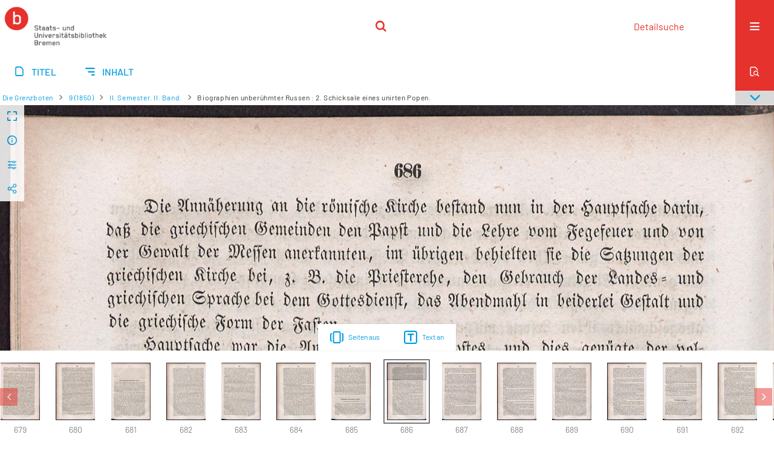

--- FILE ---
content_type: text/html;charset=utf-8
request_url: https://brema.suub.uni-bremen.de/grenzboten/92463
body_size: 11668
content:
<!DOCTYPE html>
<html lang="de"><head><title>Die Grenzboten / II. Semester. II. ... [174</title><meta name="twitter:image" content="http://brema.suub.uni-bremen.de/grenzboten/download/webcache/304/92462"><meta name="twitter:title" content="Die Grenzboten / Biographien unber&#252;hmter Russen : 2. Schicksale eines unirten Popen."><meta property="og:site" content="Die Grenzboten"><meta property="og:url" content="http://brema.suub.uni-bremen.de/grenzboten/92463"><meta property="og:type" content="page"><meta property="og:title" content="Biographien unber&#252;hmter Russen : 2. Schicksale eines unirten Popen."><meta property="book:release_date" content=""><meta property="og:image" content="http://brema.suub.uni-bremen.de/grenzboten/download/webcache/304/92462"><meta property="og:image:width" content="304"><meta property="og:image:height" content="443"><meta http-equiv="Content-Type" content="xml; charset=UTF-8"><meta name="viewport" content="width = device-width, initial-scale = 1"><meta name="description" content="Die Grenzboten"><meta lang="de" content=""><link rel="shortcut icon" href="/grenzboten/domainimage/favicon.ico" type="image/x-icon"><link rel="alternate" type="application/rss+xml" title="Die Grenzboten" href="/grenzboten/rss"><link type="text/css" href="/css/suub-balancer_front2.suubdfggb_content.css?2499092661160459516" rel="stylesheet"><link type="text/css" href="/thirdparty/shariff/shariff.complete.css" rel="stylesheet"><script src="/thirdparty/jquery-3.6.0.min.js">&#160;</script><script defer src="/static/scripts/main.js">&#160;</script><script defer src="/static/scripts/common.js">&#160;</script><script defer src="/static/scripts/fulltext.js">&#160;</script><script defer src="/static/scripts/base23.js">&#160;</script><script defer src="/thirdparty/shariff/shariff.complete.js">&#160;</script><link type="text/css" href="/static/scripts/thirdparty/OpenLayers-4.6.5/ol.css" rel="stylesheet"><script defer src="/static/scripts/thirdparty/OpenLayers-4.6.5/polyfill.js">&#160;</script><script defer src="/static/scripts/thirdparty/OpenLayers-4.6.5/ol.min.js">&#160;</script><script defer src="/static/scripts/zoom.js">&#160;</script></head><body style="" class="bd-guest   bd-flexLayout  bd-r-suub bd-m- bd-suubdfggb  bd-retroPeriodicals bd-periodical bd-portal bd-pages bd-portal-zoom bd-pages-zoom bd-periodical-zoom bd-periodical-zoom-92463 bd-list-rows bd-use-base23 bd-contribution"><span style="display:none" id="meta"><var id="tree">&#160;<var id="timeout" value="3600" class=" sessionsys"> </var><var id="name" value="suubdfggb" class=" domain"> </var><var id="relativeRootDomain" value="suub" class=" domain"> </var><var id="pathinfo" value="/grenzboten/id/92463" class=" request"> </var><var id="fulldata" value="false" class=" domain"> </var><var id="search-linkDetailedsearchScope" value="domain" class=" templating"> </var><var id="class" value="periodical" class=" request"> </var><var id="classtype" value="portal" class=" request"> </var><var id="tab" value="zoom" class=" request"> </var><var id="id" value="92463" class=" request"> </var><var id="leftColToggled" value="false" class=" session"> </var><var id="facetFilterToggled" value="false" class=" session"> </var><var id="topheight" value="80" class=" session"> </var><var id="bottomheight" value="20" class=" session"> </var><var id="bodywidth" value="1000" class=" session"> </var><var id="centercolwidth" value="0" class=" session"> </var><var id="middlerowheight" value="476" class=" session"> </var><var id="numberOfThumbs" value="20" class=" session"> </var><var id="clientwidth" value="1000" class=" session"> </var><var id="fullScreen" value="false" class=" session"> </var><var id="staticWidth" value="false" class=" session"> </var><var id="rightcolwidth" value="220" class=" session"> </var><var id="leftcolwidth" value="200" class=" session"> </var><var id="zoomwidth" value="600" class=" session"> </var><var id="mode" value="w" class=" session"> </var><var id="initialized" value="false" class=" session"> </var><var id="sizes" value="128,1200,2000,0,1000,304,1504,504,800" class=" webcache"> </var><var id="availableZoomLevels" value="304,504,800,1000,1504,2000" class=" webcache"> </var><var id="js-toggleMobileNavi" value="None" class=" templating"> </var><var id="fullscreen-fullzoomOnly" value="false" class=" templating"> </var><var id="css-mobileMin" value="16384px" class=" templating"> </var><var id="tei-on" value="false" class=" templating"> </var><var id="search-alertIfEmpty" value="false" class=" templating"> </var><var id="search-quicksearchScope" value="domain" class=" templating"> </var><var id="search-toggleListMinStructs" value="3" class=" templating"> </var><var id="search-highlightingColor" value="00808066" class=" templating"> </var><var id="layout-wrapperMargins" value="body" class=" templating"> </var><var id="layout-useMiddleContentDIV" value="false" class=" templating"> </var><var id="layout-navPortAboveMiddleContentDIV" value="false" class=" templating"> </var><var id="navPort-align" value="center" class=" templating"> </var><var id="navPort-searchTheBookInit" value="closed" class=" templating"> </var><var id="navPath-pageviewStructureResize" value="css" class=" templating"> </var><var id="layout-useLayout" value="singleColumn" class=" templating"> </var><var id="listNavigation-keepToggleState" value="true" class=" templating"> </var><var id="fullscreen-mode" value="None" class=" templating"> </var><var id="groups" value="guest" class=" user"> </var><var id="zoomfullScreen" value="" class="session"> </var><var id="availableZoomLevels" value="304,504,800,1000,1504,2000" class="                 webcache"> </var><var id="oversizes" value="4000,30000,8000,6000,15000,10000" class="webcache"> </var><var id="zoomTileSize" value="512" class="webcache"> </var><var id="zoom-name" value="zoom" class="                 templating"> </var><var id="zoom-thumbLabels" value="pagination" class="                 templating"> </var><var id="zoom-saveFilters" value="true" class="                 templating"> </var><var id="zoom-toggler" value="pagetext,thumbs" class="                 templating"> </var><var id="zoom-showThumbPageNumber" value="true" class="                 templating"> </var><var id="zoom-prevAndNextPageStyle" value="likePageview" class="                 templating"> </var><var id="zoom-saveSettings" value="true" class="                 templating"> </var><var id="zoom-pagetextTogglerShow" value="ifHasText" class="                 templating"> </var><var id="zoom-thumbLabelColor" value="888" class="                 templating"> </var><var id="zoom-backgroundColor" value="255,255,255" class="                 templating"> </var><var id="zoom-scaleLine" value="false" class="                 templating"> </var><var id="zoom-controlColor" value="0,0,0" class="                 templating"> </var><var id="zoom-fitTo" value="width" class="                 templating"> </var><var id="zoom-thumbTogglerInitPos" value="visible" class="                 templating"> </var></var><var id="client" value="browser">&#160;</var><var id="guest" value="true">&#160;</var><var class="layout" id="colleft" value="zoom,">&#160;</var><var class="layout" id="colright" value="">&#160;</var></span><div id="custom-menu-layer" class="wiki wiki-layer custom-menu-layer wiki-custom-menu-layer customMenuLayer "><div>
  <span class="chooseLanguage langEls"><a class="uppercase sel"><abbr>de</abbr></a><a href="/action/changeLanguage?lang=en" class="uppercase "><abbr title="Sprache &#228;ndern: Englisch">en</abbr></a></span>
  <div class="custom-menu-layer ml-close">Schlie&#223;en</div>
  <h1><a href="/">Home</a></h1>
  <h1><a href="/search">Detailsuche</a></h1>
  <br>
  <section><div class="menusection domainBox"><h4 class="menuheader" id="menuheaderDomainbox"><div>Sammlungen</div></h4><div class="menubox menubox menuboxDomainbox menuboxDomainbox-tree "><ul class="vl-nav nav"><li><a href="/" id="suub" class="">Digitale Sammlungen</a></li><li class=""><ul><li><a class="suub-child suubtheater " href="/suubtheater">Bremer Theaterzettel</a></li></ul></li><li class=""><ul><li><a class="suub-child brembuerg " href="/brembuerg">Bremische B&#252;rgerschaft</a></li></ul></li><li class=""><ul><li><a class="suub-child suubpapyri " href="/papyri">Die Bremer Papyri</a></li></ul></li><li class="sel"><ul><li><a class="suub-child suubdfggb sel " href="/grenzboten">Die Grenzboten</a></li></ul></li><li class=""><ul><li><a class="suub-child suubdsdk " href="/dsdk">Digitale Sammlung Deutscher Kolonialismus</a></li></ul></li><li class=""><ul><li><a class="suub-child suubcasual " href="/suubcasual">Gelegenheitsschrifttum </a></li></ul></li><li class=""><ul><li><a class="suub-child suubms " href="/ms">Mittelalterliche Handschriften</a></li></ul></li><li class=""><ul><li><a class="suub-child suubna " href="/nachlaesse">Nachl&#228;sse und Autographen</a></li><li class=""><ul><li><a class="suubna-child erman " href="/erman">Nachlass Adolf Erman</a></li></ul></li><li class=""><ul><li><a class="suubna-child knigge " href="/knigge">Nachlass Adolph Knigge</a></li></ul></li><li class=""><ul><li><a class="suubna-child halle " href="/halle">Nachlass Henni von Halle</a></li></ul></li></ul></li><li class=""><ul><li><a class="suub-child hist_zeit " href="/hist_zeit">Zeitungen</a></li><li class=""><ul><li><a class="hist_zeit-child bremzeit " href="/bremzeit">Bremische Zeitungen</a></li></ul></li><li class=""><ul><li><a class="hist_zeit-child zeitungen17 " href="/zeitungen17">Historische Zeitungen</a></li></ul></li></ul></li></ul></div></div></section>
  <br>
  <h2><a id="linkImprint" class=" textlink" href="https://www.suub.uni-bremen.de/infos/impressum/" type="external">Impressum</a></h2> 
  <h2><a id="linkPrivacy" class=" textlink" href="https://www.suub.uni-bremen.de/infos/datenschutzerklaerung/" type="external">Datenschutz</a></h2> 

</div></div><div id="main" class="divmain "><div id="topParts" class=""><header role="banner" class=""><div id="defaultTop" class="wiki wiki-top defaultTop wiki-defaultTop defaultTop "><p></p></div><div id="mobileTop" class="defaultTop"><div class="main"><div id="topLogo"><a href="/suub" title="HOME">&#160;</a></div><div class="topLiner"><div class="vlsControl vl-mobile-top"><div class="searchbox totoggle"><form method="get" onsubmit='return alertIfEmpty("mobileQuicksearch")' name="searchBox" class="searchform" id="mobilequickSearchform" action="/grenzboten/search/quick"><a class="textlink   " id="searchexpert" href="/grenzboten/search"><span>Detailsuche</span></a><div id="mqs-wrap"><label class="screenreaders" for="mobileQuicksearch">Schnellsuche: </label><span class="button large edge slim flat noborder searchglass glassindic"><span style="display:none">&#160;</span></span><input type="text" id="mobileQuicksearch" name="query" class="quicksearch" onfocus="this.value=''" style="" placeholder="Suche " value="" preset="" msg="Bitte mindestens einen Suchbegriff eingeben."></div><button type="submit" id="quicksearchSubmit" class=" button large edge slim flat noborder searchglass"><span class="hidden">OK</span></button></form></div></div></div><div title="Men&#252;" class="button custom-menu-layer top-toggler large flat noborder contents toggle leftParts"><span style="display: none;">&#160;</span></div></div></div></header></div><div id="centerParts" class="maincol "><main role="main" class=""><img alt="" style="position:absolute;left:-9999px" id="cInfo" width="0" height="0"><nav class="navPort   "><ul id="navPort" class="nav-inline navPort-pages navPort-periodical-zoom"><li class="viewCtrl  tab-titleinfo firstCtrl tab-periodical tab-pages-titleinfo" id="tab-periodical-titleinfo"><a href="/grenzboten/periodical/titleinfo/92288"><i class="cap tab">Titel</i><i class="cap abbrTab __tabTitleinfoAbbr">Titel</i></a></li><li class="viewCtrl  tab-structure evenCtrl tab-periodical tab-pages-structure" id="tab-periodical-structure"><a href="/grenzboten/periodical/structure/92288"><i class="cap tab">Inhalt</i><i class="cap abbrTab __tabStructureAbbr">Inhalt</i></a></li><span style="font-size:0px">&#160;</span></ul><div id="searchTheBook" class="searchTheBook searchTheBook-pages searchTheBook-zoom ly-"><form method="get" class="searchform" action="/grenzboten/periodical/search/92463" id="inbookSearch"><div class="input-wrapper "><label class="screenreaders" for="inputSearchTheBook">Im Heft suchen</label><input type="text" name="query" id="inputSearchTheBook" placeholder="Im Heft suchen" value=""></div><span class="vlsControl"><button type="submit" id="quicksearchSubmit" title="Im Heft suchen" class="button searchglass flat noborder "><span style="display: none">&#160;</span></button></span></form></div></nav><nav role="navigation" content="content-navpath" class="structure-layer"><div id="navPath" class="structure-layer-navPath "><div class="path"><a class="item journal" href="/grenzboten/periodical/zoom/92290">Die Grenzboten</a> <span class="npNext npItem"> </span><a class="item journal_volume" href="/grenzboten/periodical/zoom/92290">9 (1850)</a> <span class="npNext npItem"> </span><a class="item journal_issue" href="/grenzboten/periodical/zoom/92290">II. Semester. II. Band.</a> <span class="npNext npItem"> </span><span class="item">Biographien unber&#252;hmter Russen : 2. Schicksale eines unirten Popen.</span> </div><div class="vls-open-Layer get-pageviewStructure" id="open-pageviewStructure-tree" title="Inhaltliche Struktur"><div class="ar hidden">&#160;</div></div></div></nav><nav role="navigation" content="content-structure" class="structure-layer"><div class="pageviewStructure-tree structlist-elem"><var id="pageviewStructure-collection" value=""> </var><var id="pageviewStructure-class" value="periodical"> </var><var id="pageviewStructure-ctx" value=""> </var><div class="treeLoading">Wird geladen ...</div></div></nav><var id="nextImageTab" value="zoom"> </var><var id="prevImageTab" value="zoom"> </var><var id="firstImageID" value="92463"> </var><var id="pageview-controls" class="templating" value="modern"> </var><div style="position:relative"><div class="zoompane prevNext likePageview" style="position:absolute;width:100%"><i title="Vorige Seite" class="vls-button zoom__nav zoom__page prevnext                " id="zoom__navPrev"><i class="fa-icon markLink" id="prevPageMark"><span>&#160;</span></i></i><i title="N&#228;chste Seite" class="vls-button zoom__nav zoom__page prevnext                " id="zoom__navNext"><i class="fa-icon markLink" id="nextPageMark"><span>&#160;</span></i></i></div></div><div xmlns:vls="http://semantics.de/vls" id="map" class="zoompane" vls:ot_id="92463" vls:width="2560" vls:height="3730" vls:footersize="0" vls:dpi="300" vls:dpiRestrict="" vls:flip_rotate="nop" vls:zoomsizes="304,504,800,1000,1504,2000,2560"> <div class="vl-pageview-controls"><div class="contents"><div class="vl-pbuttons"><a title="Vollbild" class="vl-btn fullzoom icon-fullscreen-open">&#160;</a><a class="vl-btn toggle mdContextinfo info" title="Titel">&#160;</a><a class="vl-btn toggle zoom__filterSliders icon-sliders" title="Bildbearbeitung">&#160;</a><a style="text-decoration:none" class="vl-btn toggle vl-socialnetworks icon-share" title="Social Media"> </a></div><div id="mdContextinfo" class="totoggle"><div class="header vl-btn-height"><div>Beitrag&#160; </div></div><div class="row title">Biographien unber&#252;hmter Russen : 2. Schicksale eines unirten Popen.</div><div class="row pagin"><div class="key"><span>Seite</span></div><div style="opacity:.9;padding:1px 4px 0;color:#fff"><span style="display:inline-block;">686</span></div></div><div class="iiif"><a target="iiif-manifest" href="/i3f/v20/92288/manifest">IIIF-Manifest</a></div></div><div id="zoom__filterSliders" class="totoggle"><div id="zoom__filterSlidersContent"><i id="zoom__rotateClockwise" title="nach rechts drehen" class="vls-button icon-cw">&#160;</i><i id="zoom__rotateCounterclockwise" title="nach links drehen" class="vls-button icon-ccw">&#160;</i><div><i class="vls-button icon-sun" title="Helligkeit">&#160;</i><input id="brightness" type="range" min="0" max="200" value="100" unit="%"><span id="brightnessAmount">&#160;</span></div><div><i class="vls-button icon-adjust" title="Kontrast">&#160;</i><input id="contrast" type="range" min="0" max="200" value="100" unit="%"><span id="contrastAmount">&#160;</span></div><div><i class="vls-button icon-switch" title="Invertierung">&#160;</i><input id="invert" type="range" min="0" max="100" value="0" unit="%"><span id="invertAmount">&#160;</span></div><div><i class="vls-button icon-moon" title="Graustufen">&#160;</i><input id="grayscale" type="range" min="0" max="100" value="0" unit="%"><span id="grayscaleAmount">&#160;</span></div><div><i class="vls-button icon-video-alt" title="Sepia">&#160;</i><input id="sepia" type="range" min="0" max="100" value="0" unit="%"><span id="sepiaAmount">&#160;</span></div><i id="zoom__filterReset" title="zur&#252;cksetzen" class="vls-button icon-cw-arrows">&#160;</i></div></div><div id="vl-webcachesizes" class="totoggle"><div class="header vl-btn-height">Einzelbild herunterladen</div><div style="display:flex"><div class="key"><span>verf&#252;gbare Breiten</span></div><div><div style="padding-bottom:.5em"><a download="92463-klein" title="Bild herunterladen" class="" href="/grenzboten/download/webcache/504/92463">JPEG klein</a></div><div style="padding-bottom:.5em"><a download="92463-gro&#223;" title="Bild herunterladen" class="" href="/grenzboten/download/webcache/1000/92463">JPEG gro&#223;</a></div><div style="padding-bottom:.5em"><a download="92463-gr&#246;&#223;er" title="Bild herunterladen" class="" href="/grenzboten/download/webcache/2000/92463">JPEG gr&#246;&#223;er</a></div></div></div></div><div id="vl-socialnetworks" class="totoggle"><div class="shariff" data-orientation="vertical" data-url="https://brema.suub.uni-bremen.de/grenzboten/id/92463" data-media-url="" data-services='["twitter,"pinterest,"facebook]'>&#160;</div></div></div></div></div><div id="zoom__thumbSlider" class="zoom-paging"><div id="zoom__thumbSlider__bg"><span stlye="display: none;">&#160;</span></div><div class="centered-abs "><div class="" id="zoom__thumbToggler"><a class="show" title="Seiten an"><span>Seiten an</span></a><a class="hide" title="Seiten aus"><span>Seiten aus</span></a></div><div id="zoom__pagetextToggler"><a class="" href="/grenzboten/periodical/pagetext/92463" title="Text an"><span>Text an</span></a></div></div></div><div id="pageList" style="display:none"><span data-id="92290" data-type="vl-image" data-pagination="" data-w="2560" data-h="3730" data-pcaption="">&#160;</span><span data-id="92291" data-type="vl-image" data-pagination="" data-w="2560" data-h="3730" data-pcaption="[Seite 2]">&#160;</span><span data-id="92292" data-type="vl-image" data-pagination="" data-w="2560" data-h="3730" data-pcaption="[Seite 3]">&#160;</span><span data-id="92293" data-type="vl-image" data-pagination="" data-w="2560" data-h="3730" data-pcaption="[Seite 4]">&#160;</span><span data-id="92294" data-type="vl-image" data-pagination="" data-w="2560" data-h="3730" data-pcaption="">&#160;</span><span data-id="92295" data-type="vl-image" data-pagination="" data-w="2560" data-h="3730" data-pcaption="[Seite 6]">&#160;</span><span data-id="92296" data-type="vl-image" data-pagination="" data-w="2560" data-h="3730" data-pcaption="Inhalt.">&#160;</span><span data-id="92297" data-type="vl-image" data-pagination="" data-w="2560" data-h="3730" data-pcaption="[Seite 8]">&#160;</span><span data-id="92298" data-type="vl-image" data-pagination="521" data-w="2560" data-h="3730" data-pcaption="Robert Schumann. 2.">&#160;</span><span data-id="92299" data-type="vl-image" data-pagination="522" data-w="2560" data-h="3730" data-pcaption="Seite 522">&#160;</span><span data-id="92300" data-type="vl-image" data-pagination="523" data-w="2560" data-h="3730" data-pcaption="Seite 523">&#160;</span><span data-id="92301" data-type="vl-image" data-pagination="524" data-w="2560" data-h="3730" data-pcaption="Seite 524">&#160;</span><span data-id="92302" data-type="vl-image" data-pagination="525" data-w="2560" data-h="3730" data-pcaption="Seite 525">&#160;</span><span data-id="92303" data-type="vl-image" data-pagination="526" data-w="2560" data-h="3730" data-pcaption="Seite 526">&#160;</span><span data-id="92304" data-type="vl-image" data-pagination="527" data-w="2560" data-h="3730" data-pcaption="Seite 527">&#160;</span><span data-id="92305" data-type="vl-image" data-pagination="528" data-w="2560" data-h="3730" data-pcaption="Seite 528">&#160;</span><span data-id="92306" data-type="vl-image" data-pagination="529" data-w="2560" data-h="3730" data-pcaption="Seite 529">&#160;</span><span data-id="92307" data-type="vl-image" data-pagination="530" data-w="2560" data-h="3730" data-pcaption="Seite 530">&#160;</span><span data-id="92308" data-type="vl-image" data-pagination="531" data-w="2560" data-h="3730" data-pcaption="Seite 531">&#160;</span><span data-id="92309" data-type="vl-image" data-pagination="532" data-w="2560" data-h="3730" data-pcaption="Seite 532">&#160;</span><span data-id="92310" data-type="vl-image" data-pagination="533" data-w="2560" data-h="3730" data-pcaption="Seite 533">&#160;</span><span data-id="92311" data-type="vl-image" data-pagination="534" data-w="2560" data-h="3730" data-pcaption="Seite 534">&#160;</span><span data-id="92312" data-type="vl-image" data-pagination="535" data-w="2560" data-h="3730" data-pcaption="Seite 535">&#160;</span><span data-id="92313" data-type="vl-image" data-pagination="536" data-w="2560" data-h="3730" data-pcaption="Seite 536">&#160;</span><span data-id="92314" data-type="vl-image" data-pagination="537" data-w="2560" data-h="3730" data-pcaption="Seite 537">&#160;</span><span data-id="92315" data-type="vl-image" data-pagination="538" data-w="2560" data-h="3730" data-pcaption="Seite 538">&#160;</span><span data-id="92316" data-type="vl-image" data-pagination="539" data-w="2560" data-h="3730" data-pcaption="Seite 539">&#160;</span><span data-id="92317" data-type="vl-image" data-pagination="540" data-w="2560" data-h="3730" data-pcaption="Seite 540">&#160;</span><span data-id="92318" data-type="vl-image" data-pagination="541" data-w="2560" data-h="3730" data-pcaption="Seite 541">&#160;</span><span data-id="92319" data-type="vl-image" data-pagination="542" data-w="2560" data-h="3730" data-pcaption="Seite 542">&#160;</span><span data-id="92320" data-type="vl-image" data-pagination="543" data-w="2560" data-h="3730" data-pcaption="Seite 543">&#160;</span><span data-id="92321" data-type="vl-image" data-pagination="544" data-w="2560" data-h="3730" data-pcaption="Seite 544">&#160;</span><span data-id="92322" data-type="vl-image" data-pagination="545" data-w="2560" data-h="3730" data-pcaption="Seite 545">&#160;</span><span data-id="92323" data-type="vl-image" data-pagination="546" data-w="2560" data-h="3730" data-pcaption="Seite 546">&#160;</span><span data-id="92324" data-type="vl-image" data-pagination="547" data-w="2560" data-h="3730" data-pcaption="Seite 547">&#160;</span><span data-id="92325" data-type="vl-image" data-pagination="548" data-w="2560" data-h="3730" data-pcaption="Seite 548">&#160;</span><span data-id="92326" data-type="vl-image" data-pagination="549" data-w="2560" data-h="3730" data-pcaption="Seite 549">&#160;</span><span data-id="92327" data-type="vl-image" data-pagination="550" data-w="2560" data-h="3730" data-pcaption="Seite 550">&#160;</span><span data-id="92328" data-type="vl-image" data-pagination="551" data-w="2560" data-h="3730" data-pcaption="Seite 551">&#160;</span><span data-id="92329" data-type="vl-image" data-pagination="552" data-w="2560" data-h="3730" data-pcaption="Seite 552">&#160;</span><span data-id="92330" data-type="vl-image" data-pagination="553" data-w="2560" data-h="3730" data-pcaption="Seite 553">&#160;</span><span data-id="92331" data-type="vl-image" data-pagination="554" data-w="2560" data-h="3730" data-pcaption="Seite 554">&#160;</span><span data-id="92332" data-type="vl-image" data-pagination="555" data-w="2560" data-h="3730" data-pcaption="Seite 555">&#160;</span><span data-id="92333" data-type="vl-image" data-pagination="556" data-w="2560" data-h="3730" data-pcaption="Seite 556">&#160;</span><span data-id="92334" data-type="vl-image" data-pagination="557" data-w="2560" data-h="3730" data-pcaption="Seite 557">&#160;</span><span data-id="92335" data-type="vl-image" data-pagination="558" data-w="2560" data-h="3730" data-pcaption="Literaturblatt.">&#160;</span><span data-id="92336" data-type="vl-image" data-pagination="559" data-w="2560" data-h="3730" data-pcaption="Seite 559">&#160;</span><span data-id="92337" data-type="vl-image" data-pagination="560" data-w="2560" data-h="3730" data-pcaption="Seite 560">&#160;</span><span data-id="92338" data-type="vl-image" data-pagination="561" data-w="2560" data-h="3730" data-pcaption="Die alte Municipalverfassung und die neue Orgnisation der politischen Beh&#246;rden in Ungarn.">&#160;</span><span data-id="92339" data-type="vl-image" data-pagination="562" data-w="2560" data-h="3730" data-pcaption="Seite 562">&#160;</span><span data-id="92340" data-type="vl-image" data-pagination="563" data-w="2560" data-h="3730" data-pcaption="Seite 563">&#160;</span><span data-id="92341" data-type="vl-image" data-pagination="564" data-w="2560" data-h="3730" data-pcaption="Seite 564">&#160;</span><span data-id="92342" data-type="vl-image" data-pagination="565" data-w="2560" data-h="3730" data-pcaption="Seite 565">&#160;</span><span data-id="92343" data-type="vl-image" data-pagination="566" data-w="2560" data-h="3730" data-pcaption="Seite 566">&#160;</span><span data-id="92344" data-type="vl-image" data-pagination="567" data-w="2560" data-h="3730" data-pcaption="Seite 567">&#160;</span><span data-id="92345" data-type="vl-image" data-pagination="568" data-w="2560" data-h="3730" data-pcaption="Seite 568">&#160;</span><span data-id="92346" data-type="vl-image" data-pagination="569" data-w="2560" data-h="3730" data-pcaption="Seite 569">&#160;</span><span data-id="92347" data-type="vl-image" data-pagination="570" data-w="2560" data-h="3730" data-pcaption="Seite 570">&#160;</span><span data-id="92348" data-type="vl-image" data-pagination="571" data-w="2560" data-h="3730" data-pcaption="Seite 571">&#160;</span><span data-id="92349" data-type="vl-image" data-pagination="572" data-w="2560" data-h="3730" data-pcaption="Seite 572">&#160;</span><span data-id="92350" data-type="vl-image" data-pagination="573" data-w="2560" data-h="3730" data-pcaption="Seite 573">&#160;</span><span data-id="92351" data-type="vl-image" data-pagination="574" data-w="2560" data-h="3730" data-pcaption="Politik.">&#160;</span><span data-id="92352" data-type="vl-image" data-pagination="575" data-w="2560" data-h="3730" data-pcaption="Seite 575">&#160;</span><span data-id="92353" data-type="vl-image" data-pagination="576" data-w="2560" data-h="3730" data-pcaption="Seite 576">&#160;</span><span data-id="92354" data-type="vl-image" data-pagination="577" data-w="2560" data-h="3730" data-pcaption="Seite 577">&#160;</span><span data-id="92355" data-type="vl-image" data-pagination="578" data-w="2560" data-h="3730" data-pcaption="Seite 578">&#160;</span><span data-id="92356" data-type="vl-image" data-pagination="579" data-w="2560" data-h="3730" data-pcaption="Seite 579">&#160;</span><span data-id="92357" data-type="vl-image" data-pagination="580" data-w="2560" data-h="3730" data-pcaption="Seite 580">&#160;</span><span data-id="92358" data-type="vl-image" data-pagination="581" data-w="2560" data-h="3730" data-pcaption="Seite 581">&#160;</span><span data-id="92359" data-type="vl-image" data-pagination="582" data-w="2560" data-h="3730" data-pcaption="Seite 582">&#160;</span><span data-id="92360" data-type="vl-image" data-pagination="583" data-w="2560" data-h="3730" data-pcaption="Seite 583">&#160;</span><span data-id="92361" data-type="vl-image" data-pagination="584" data-w="2560" data-h="3730" data-pcaption="Seite 584">&#160;</span><span data-id="92362" data-type="vl-image" data-pagination="585" data-w="2560" data-h="3730" data-pcaption="Seite 585">&#160;</span><span data-id="92363" data-type="vl-image" data-pagination="586" data-w="2560" data-h="3730" data-pcaption="Adam Oehlenschl&#228;ger">&#160;</span><span data-id="92364" data-type="vl-image" data-pagination="587" data-w="2560" data-h="3730" data-pcaption="Seite 587">&#160;</span><span data-id="92365" data-type="vl-image" data-pagination="588" data-w="2560" data-h="3730" data-pcaption="Seite 588">&#160;</span><span data-id="92366" data-type="vl-image" data-pagination="589" data-w="2560" data-h="3730" data-pcaption="Seite 589">&#160;</span><span data-id="92367" data-type="vl-image" data-pagination="590" data-w="2560" data-h="3730" data-pcaption="Seite 590">&#160;</span><span data-id="92368" data-type="vl-image" data-pagination="591" data-w="2560" data-h="3730" data-pcaption="Seite 591">&#160;</span><span data-id="92369" data-type="vl-image" data-pagination="592" data-w="2560" data-h="3730" data-pcaption="Seite 592">&#160;</span><span data-id="92370" data-type="vl-image" data-pagination="593" data-w="2560" data-h="3730" data-pcaption="Seite 593">&#160;</span><span data-id="92371" data-type="vl-image" data-pagination="594" data-w="2560" data-h="3730" data-pcaption="Seite 594">&#160;</span><span data-id="92372" data-type="vl-image" data-pagination="595" data-w="2560" data-h="3730" data-pcaption="Seite 595">&#160;</span><span data-id="92373" data-type="vl-image" data-pagination="596" data-w="2560" data-h="3730" data-pcaption="Seite 596">&#160;</span><span data-id="92374" data-type="vl-image" data-pagination="597" data-w="2560" data-h="3730" data-pcaption="Seite 597">&#160;</span><span data-id="92375" data-type="vl-image" data-pagination="598" data-w="2560" data-h="3730" data-pcaption="Seite 598">&#160;</span><span data-id="92376" data-type="vl-image" data-pagination="599" data-w="2560" data-h="3730" data-pcaption="Seite 599">&#160;</span><span data-id="92377" data-type="vl-image" data-pagination="600" data-w="2560" data-h="3730" data-pcaption="Seite 600">&#160;</span><span data-id="92378" data-type="vl-image" data-pagination="601" data-w="2560" data-h="3730" data-pcaption="Deutsche Romane.">&#160;</span><span data-id="92379" data-type="vl-image" data-pagination="602" data-w="2560" data-h="3730" data-pcaption="Seite 602">&#160;</span><span data-id="92380" data-type="vl-image" data-pagination="603" data-w="2560" data-h="3730" data-pcaption="Seite 603">&#160;</span><span data-id="92381" data-type="vl-image" data-pagination="604" data-w="2560" data-h="3730" data-pcaption="Seite 604">&#160;</span><span data-id="92382" data-type="vl-image" data-pagination="605" data-w="2560" data-h="3730" data-pcaption="Seite 605">&#160;</span><span data-id="92383" data-type="vl-image" data-pagination="606" data-w="2560" data-h="3730" data-pcaption="Seite 606">&#160;</span><span data-id="92384" data-type="vl-image" data-pagination="607" data-w="2560" data-h="3730" data-pcaption="Seite 607">&#160;</span><span data-id="92385" data-type="vl-image" data-pagination="608" data-w="2560" data-h="3730" data-pcaption="Seite 608">&#160;</span><span data-id="92386" data-type="vl-image" data-pagination="609" data-w="2560" data-h="3730" data-pcaption="Seite 609">&#160;</span><span data-id="92387" data-type="vl-image" data-pagination="610" data-w="2560" data-h="3730" data-pcaption="Seite 610">&#160;</span><span data-id="92388" data-type="vl-image" data-pagination="611" data-w="2560" data-h="3730" data-pcaption="Seite 611">&#160;</span><span data-id="92389" data-type="vl-image" data-pagination="612" data-w="2560" data-h="3730" data-pcaption="Seite 612">&#160;</span><span data-id="92390" data-type="vl-image" data-pagination="613" data-w="2560" data-h="3730" data-pcaption="Seite 613">&#160;</span><span data-id="92391" data-type="vl-image" data-pagination="614" data-w="2560" data-h="3730" data-pcaption="Seite 614">&#160;</span><span data-id="92392" data-type="vl-image" data-pagination="615" data-w="2560" data-h="3730" data-pcaption="Seite 615">&#160;</span><span data-id="92393" data-type="vl-image" data-pagination="616" data-w="2560" data-h="3730" data-pcaption="Seite 616">&#160;</span><span data-id="92394" data-type="vl-image" data-pagination="617" data-w="2560" data-h="3730" data-pcaption="Seite 617">&#160;</span><span data-id="92395" data-type="vl-image" data-pagination="618" data-w="2560" data-h="3730" data-pcaption="Seite 618">&#160;</span><span data-id="92396" data-type="vl-image" data-pagination="619" data-w="2560" data-h="3730" data-pcaption="Seite 619">&#160;</span><span data-id="92397" data-type="vl-image" data-pagination="620" data-w="2560" data-h="3730" data-pcaption="Seite 620">&#160;</span><span data-id="92398" data-type="vl-image" data-pagination="621" data-w="2560" data-h="3730" data-pcaption="Seite 621">&#160;</span><span data-id="92399" data-type="vl-image" data-pagination="622" data-w="2560" data-h="3730" data-pcaption="Seite 622">&#160;</span><span data-id="92400" data-type="vl-image" data-pagination="623" data-w="2560" data-h="3730" data-pcaption="Seite 623">&#160;</span><span data-id="92401" data-type="vl-image" data-pagination="624" data-w="2560" data-h="3730" data-pcaption="Seite 624">&#160;</span><span data-id="92402" data-type="vl-image" data-pagination="625" data-w="2560" data-h="3730" data-pcaption="Seite 625">&#160;</span><span data-id="92403" data-type="vl-image" data-pagination="626" data-w="2560" data-h="3730" data-pcaption="Seite 626">&#160;</span><span data-id="92404" data-type="vl-image" data-pagination="627" data-w="2560" data-h="3730" data-pcaption="Seite 627">&#160;</span><span data-id="92405" data-type="vl-image" data-pagination="628" data-w="2560" data-h="3730" data-pcaption="Seite 628">&#160;</span><span data-id="92406" data-type="vl-image" data-pagination="629" data-w="2560" data-h="3730" data-pcaption="Seite 629">&#160;</span><span data-id="92407" data-type="vl-image" data-pagination="630" data-w="2560" data-h="3730" data-pcaption="Seite 630">&#160;</span><span data-id="92408" data-type="vl-image" data-pagination="631" data-w="2560" data-h="3730" data-pcaption="Kleine Correspondenzen.">&#160;</span><span data-id="92409" data-type="vl-image" data-pagination="632" data-w="2560" data-h="3730" data-pcaption="Seite 632">&#160;</span><span data-id="92410" data-type="vl-image" data-pagination="633" data-w="2560" data-h="3730" data-pcaption="Seite 633">&#160;</span><span data-id="92411" data-type="vl-image" data-pagination="634" data-w="2560" data-h="3730" data-pcaption="Seite 634">&#160;</span><span data-id="92412" data-type="vl-image" data-pagination="635" data-w="2560" data-h="3730" data-pcaption="Seite 635">&#160;</span><span data-id="92413" data-type="vl-image" data-pagination="636" data-w="2560" data-h="3730" data-pcaption="Seite 636">&#160;</span><span data-id="92414" data-type="vl-image" data-pagination="637" data-w="2560" data-h="3730" data-pcaption="Seite 637">&#160;</span><span data-id="92415" data-type="vl-image" data-pagination="638" data-w="2560" data-h="3730" data-pcaption="Seite 638">&#160;</span><span data-id="92416" data-type="vl-image" data-pagination="639" data-w="2560" data-h="3730" data-pcaption="Seite 639">&#160;</span><span data-id="92417" data-type="vl-image" data-pagination="640" data-w="2560" data-h="3730" data-pcaption="Seite 640">&#160;</span><span data-id="92418" data-type="vl-image" data-pagination="641" data-w="2560" data-h="3730" data-pcaption="Die Zigeuner im K&#246;nigreich Polen : eine Reiseskizze.">&#160;</span><span data-id="92419" data-type="vl-image" data-pagination="642" data-w="2560" data-h="3730" data-pcaption="Seite 642">&#160;</span><span data-id="92420" data-type="vl-image" data-pagination="643" data-w="2560" data-h="3730" data-pcaption="Seite 643">&#160;</span><span data-id="92421" data-type="vl-image" data-pagination="644" data-w="2560" data-h="3730" data-pcaption="Seite 644">&#160;</span><span data-id="92422" data-type="vl-image" data-pagination="645" data-w="2560" data-h="3730" data-pcaption="Seite 645">&#160;</span><span data-id="92423" data-type="vl-image" data-pagination="646" data-w="2560" data-h="3730" data-pcaption="Seite 646">&#160;</span><span data-id="92424" data-type="vl-image" data-pagination="647" data-w="2560" data-h="3730" data-pcaption="Seite 647">&#160;</span><span data-id="92425" data-type="vl-image" data-pagination="648" data-w="2560" data-h="3730" data-pcaption="Seite 648">&#160;</span><span data-id="92426" data-type="vl-image" data-pagination="649" data-w="2560" data-h="3730" data-pcaption="Seite 649">&#160;</span><span data-id="92427" data-type="vl-image" data-pagination="650" data-w="2560" data-h="3730" data-pcaption="Seite 650">&#160;</span><span data-id="92428" data-type="vl-image" data-pagination="651" data-w="2560" data-h="3730" data-pcaption="Seite 651">&#160;</span><span data-id="92429" data-type="vl-image" data-pagination="652" data-w="2560" data-h="3730" data-pcaption="Seite 652">&#160;</span><span data-id="92430" data-type="vl-image" data-pagination="653" data-w="2560" data-h="3730" data-pcaption="Seite 653">&#160;</span><span data-id="92431" data-type="vl-image" data-pagination="654" data-w="2560" data-h="3730" data-pcaption="Seite 654">&#160;</span><span data-id="92432" data-type="vl-image" data-pagination="655" data-w="2560" data-h="3730" data-pcaption="Seite 655">&#160;</span><span data-id="92433" data-type="vl-image" data-pagination="656" data-w="2560" data-h="3730" data-pcaption="Seite 656">&#160;</span><span data-id="92434" data-type="vl-image" data-pagination="657" data-w="2560" data-h="3730" data-pcaption="Seite 657">&#160;</span><span data-id="92435" data-type="vl-image" data-pagination="658" data-w="2560" data-h="3730" data-pcaption="Seite 658">&#160;</span><span data-id="92436" data-type="vl-image" data-pagination="659" data-w="2560" data-h="3730" data-pcaption="Seite 659">&#160;</span><span data-id="92437" data-type="vl-image" data-pagination="660" data-w="2560" data-h="3730" data-pcaption="Seite 660">&#160;</span><span data-id="92438" data-type="vl-image" data-pagination="661" data-w="2560" data-h="3730" data-pcaption="Seite 661">&#160;</span><span data-id="92439" data-type="vl-image" data-pagination="662" data-w="2560" data-h="3730" data-pcaption="Seite 662">&#160;</span><span data-id="92440" data-type="vl-image" data-pagination="663" data-w="2560" data-h="3730" data-pcaption="Seite 663">&#160;</span><span data-id="92441" data-type="vl-image" data-pagination="664" data-w="2560" data-h="3730" data-pcaption="Seite 664">&#160;</span><span data-id="92442" data-type="vl-image" data-pagination="665" data-w="2560" data-h="3730" data-pcaption="Seite 665">&#160;</span><span data-id="92443" data-type="vl-image" data-pagination="666" data-w="2560" data-h="3730" data-pcaption="Seite 666">&#160;</span><span data-id="92444" data-type="vl-image" data-pagination="667" data-w="2560" data-h="3730" data-pcaption="Seite 667">&#160;</span><span data-id="92445" data-type="vl-image" data-pagination="668" data-w="2560" data-h="3730" data-pcaption="Seite 668">&#160;</span><span data-id="92446" data-type="vl-image" data-pagination="669" data-w="2560" data-h="3730" data-pcaption="Seite 669">&#160;</span><span data-id="92447" data-type="vl-image" data-pagination="670" data-w="2560" data-h="3730" data-pcaption="Ein russisches Urtheil &#252;ber Radowitz.">&#160;</span><span data-id="92448" data-type="vl-image" data-pagination="671" data-w="2560" data-h="3730" data-pcaption="Seite 671">&#160;</span><span data-id="92449" data-type="vl-image" data-pagination="672" data-w="2560" data-h="3730" data-pcaption="Seite 672">&#160;</span><span data-id="92450" data-type="vl-image" data-pagination="673" data-w="2560" data-h="3730" data-pcaption="Seite 673">&#160;</span><span data-id="92451" data-type="vl-image" data-pagination="674" data-w="2560" data-h="3730" data-pcaption="Seite 674">&#160;</span><span data-id="92452" data-type="vl-image" data-pagination="675" data-w="2560" data-h="3730" data-pcaption="Seite 675">&#160;</span><span data-id="92453" data-type="vl-image" data-pagination="676" data-w="2560" data-h="3730" data-pcaption="Aus Meiningen.">&#160;</span><span data-id="92454" data-type="vl-image" data-pagination="677" data-w="2560" data-h="3730" data-pcaption="Seite 677">&#160;</span><span data-id="92455" data-type="vl-image" data-pagination="678" data-w="2560" data-h="3730" data-pcaption="Seite 678">&#160;</span><span data-id="92456" data-type="vl-image" data-pagination="679" data-w="2560" data-h="3730" data-pcaption="Seite 679">&#160;</span><span data-id="92457" data-type="vl-image" data-pagination="680" data-w="2560" data-h="3730" data-pcaption="Seite 680">&#160;</span><span data-id="92458" data-type="vl-image" data-pagination="681" data-w="2560" data-h="3730" data-pcaption="Vom schleswig-holsteinschen Heere.">&#160;</span><span data-id="92459" data-type="vl-image" data-pagination="682" data-w="2560" data-h="3730" data-pcaption="Seite 682">&#160;</span><span data-id="92460" data-type="vl-image" data-pagination="683" data-w="2560" data-h="3730" data-pcaption="Seite 683">&#160;</span><span data-id="92461" data-type="vl-image" data-pagination="684" data-w="2560" data-h="3730" data-pcaption="Seite 684">&#160;</span><span data-id="92462" data-type="vl-image" data-pagination="685" data-w="2560" data-h="3730" data-pcaption="Seite 685">&#160;</span><span data-id="92463" data-type="vl-image" data-pagination="686" data-w="2560" data-h="3730" data-pcaption="Seite 686">&#160;</span><span data-id="92464" data-type="vl-image" data-pagination="687" data-w="2560" data-h="3730" data-pcaption="Seite 687">&#160;</span><span data-id="92465" data-type="vl-image" data-pagination="688" data-w="2560" data-h="3730" data-pcaption="Seite 688">&#160;</span><span data-id="92466" data-type="vl-image" data-pagination="689" data-w="2560" data-h="3730" data-pcaption="Seite 689">&#160;</span><span data-id="92467" data-type="vl-image" data-pagination="690" data-w="2560" data-h="3730" data-pcaption="Seite 690">&#160;</span><span data-id="92468" data-type="vl-image" data-pagination="691" data-w="2560" data-h="3730" data-pcaption="Seite 691">&#160;</span><span data-id="92469" data-type="vl-image" data-pagination="692" data-w="2560" data-h="3730" data-pcaption="Seite 692">&#160;</span><span data-id="92470" data-type="vl-image" data-pagination="693" data-w="2560" data-h="3730" data-pcaption="Seite 693">&#160;</span><span data-id="92471" data-type="vl-image" data-pagination="694" data-w="2560" data-h="3730" data-pcaption="Seite 694">&#160;</span><span data-id="92472" data-type="vl-image" data-pagination="695" data-w="2560" data-h="3730" data-pcaption="Seite 695">&#160;</span><span data-id="92473" data-type="vl-image" data-pagination="696" data-w="2560" data-h="3730" data-pcaption="Seite 696">&#160;</span><span data-id="92474" data-type="vl-image" data-pagination="697" data-w="2560" data-h="3730" data-pcaption="Seite 697">&#160;</span><span data-id="92475" data-type="vl-image" data-pagination="698" data-w="2560" data-h="3730" data-pcaption="Seite 698">&#160;</span><span data-id="92476" data-type="vl-image" data-pagination="699" data-w="2560" data-h="3730" data-pcaption="Bosnische Haiduken.">&#160;</span><span data-id="92477" data-type="vl-image" data-pagination="700" data-w="2560" data-h="3730" data-pcaption="Seite 700">&#160;</span><span data-id="92478" data-type="vl-image" data-pagination="701" data-w="2560" data-h="3730" data-pcaption="Seite 701">&#160;</span><span data-id="92479" data-type="vl-image" data-pagination="702" data-w="2560" data-h="3730" data-pcaption="Seite 702">&#160;</span><span data-id="92480" data-type="vl-image" data-pagination="703" data-w="2560" data-h="3730" data-pcaption="Anlage deutscher Capitalien in den Vereinigten Staaten.">&#160;</span><span data-id="92481" data-type="vl-image" data-pagination="704" data-w="2560" data-h="3730" data-pcaption="Seite 704">&#160;</span><span data-id="92482" data-type="vl-image" data-pagination="705" data-w="2560" data-h="3730" data-pcaption="Seite 705">&#160;</span><span data-id="92483" data-type="vl-image" data-pagination="706" data-w="2560" data-h="3730" data-pcaption="Seite 706">&#160;</span><span data-id="92484" data-type="vl-image" data-pagination="707" data-w="2560" data-h="3730" data-pcaption="Seite 707">&#160;</span><span data-id="92485" data-type="vl-image" data-pagination="708" data-w="2560" data-h="3730" data-pcaption="Seite 708">&#160;</span><span data-id="92486" data-type="vl-image" data-pagination="709" data-w="2560" data-h="3730" data-pcaption="Seite 709">&#160;</span><span data-id="92487" data-type="vl-image" data-pagination="710" data-w="2560" data-h="3730" data-pcaption="Seite 710">&#160;</span><span data-id="92488" data-type="vl-image" data-pagination="711" data-w="2560" data-h="3730" data-pcaption="Seite 711">&#160;</span><span data-id="92489" data-type="vl-image" data-pagination="712" data-w="2560" data-h="3730" data-pcaption="Seite 712">&#160;</span><span data-id="92490" data-type="vl-image" data-pagination="713" data-w="2560" data-h="3730" data-pcaption="Seite 713">&#160;</span><span data-id="92491" data-type="vl-image" data-pagination="714" data-w="2560" data-h="3730" data-pcaption="Seite 714">&#160;</span><span data-id="92492" data-type="vl-image" data-pagination="715" data-w="2560" data-h="3730" data-pcaption="Seite 715">&#160;</span><span data-id="92493" data-type="vl-image" data-pagination="716" data-w="2560" data-h="3730" data-pcaption="Seite 716">&#160;</span><span data-id="92494" data-type="vl-image" data-pagination="717" data-w="2560" data-h="3730" data-pcaption="Englische Literatur.">&#160;</span><span data-id="92495" data-type="vl-image" data-pagination="718" data-w="2560" data-h="3730" data-pcaption="Seite 718">&#160;</span><span data-id="92496" data-type="vl-image" data-pagination="719" data-w="2560" data-h="3730" data-pcaption="Seite 719">&#160;</span><span data-id="92497" data-type="vl-image" data-pagination="720" data-w="2560" data-h="3730" data-pcaption="Seite 720">&#160;</span><span data-id="92498" data-type="vl-image" data-pagination="721" data-w="2560" data-h="3730" data-pcaption="Friedrich Hebbel.">&#160;</span><span data-id="92499" data-type="vl-image" data-pagination="722" data-w="2560" data-h="3730" data-pcaption="Seite 722">&#160;</span><span data-id="92500" data-type="vl-image" data-pagination="723" data-w="2560" data-h="3730" data-pcaption="Seite 723">&#160;</span><span data-id="92501" data-type="vl-image" data-pagination="724" data-w="2560" data-h="3730" data-pcaption="Seite 724">&#160;</span><span data-id="92502" data-type="vl-image" data-pagination="725" data-w="2560" data-h="3730" data-pcaption="Seite 725">&#160;</span><span data-id="92503" data-type="vl-image" data-pagination="726" data-w="2560" data-h="3730" data-pcaption="Seite 726">&#160;</span><span data-id="92504" data-type="vl-image" data-pagination="727" data-w="2560" data-h="3730" data-pcaption="Seite 727">&#160;</span><span data-id="92505" data-type="vl-image" data-pagination="728" data-w="2560" data-h="3730" data-pcaption="Seite 728">&#160;</span><span data-id="92506" data-type="vl-image" data-pagination="729" data-w="2560" data-h="3730" data-pcaption="Seite 729">&#160;</span><span data-id="92507" data-type="vl-image" data-pagination="730" data-w="2560" data-h="3730" data-pcaption="Seite 730">&#160;</span><span data-id="92508" data-type="vl-image" data-pagination="731" data-w="2560" data-h="3730" data-pcaption="Seite 731">&#160;</span><span data-id="92509" data-type="vl-image" data-pagination="732" data-w="2560" data-h="3730" data-pcaption="Seite 732">&#160;</span><span data-id="92510" data-type="vl-image" data-pagination="733" data-w="2560" data-h="3730" data-pcaption="Seite 733">&#160;</span><span data-id="92511" data-type="vl-image" data-pagination="734" data-w="2560" data-h="3730" data-pcaption="Seite 734">&#160;</span><span data-id="92512" data-type="vl-image" data-pagination="735" data-w="2560" data-h="3730" data-pcaption="Seite 735">&#160;</span><span data-id="92513" data-type="vl-image" data-pagination="736" data-w="2560" data-h="3730" data-pcaption="Seite 736">&#160;</span><span data-id="92514" data-type="vl-image" data-pagination="737" data-w="2560" data-h="3730" data-pcaption="Der sechste October 1848.">&#160;</span><span data-id="92515" data-type="vl-image" data-pagination="738" data-w="2560" data-h="3730" data-pcaption="Seite 738">&#160;</span><span data-id="92516" data-type="vl-image" data-pagination="739" data-w="2560" data-h="3730" data-pcaption="Seite 739">&#160;</span><span data-id="92517" data-type="vl-image" data-pagination="740" data-w="2560" data-h="3730" data-pcaption="Seite 740">&#160;</span><span data-id="92518" data-type="vl-image" data-pagination="741" data-w="2560" data-h="3730" data-pcaption="Seite 741">&#160;</span><span data-id="92519" data-type="vl-image" data-pagination="742" data-w="2560" data-h="3730" data-pcaption="Seite 742">&#160;</span><span data-id="92520" data-type="vl-image" data-pagination="743" data-w="2560" data-h="3730" data-pcaption="Seite 743">&#160;</span><span data-id="92521" data-type="vl-image" data-pagination="744" data-w="2560" data-h="3730" data-pcaption="Seite 744">&#160;</span><span data-id="92522" data-type="vl-image" data-pagination="745" data-w="2560" data-h="3730" data-pcaption="Seite 745">&#160;</span><span data-id="92523" data-type="vl-image" data-pagination="746" data-w="2560" data-h="3730" data-pcaption="Seite 746">&#160;</span><span data-id="92524" data-type="vl-image" data-pagination="747" data-w="2560" data-h="3730" data-pcaption="Seite 747">&#160;</span><span data-id="92525" data-type="vl-image" data-pagination="748" data-w="2560" data-h="3730" data-pcaption="Seite 748">&#160;</span><span data-id="92526" data-type="vl-image" data-pagination="749" data-w="2560" data-h="3730" data-pcaption="Seite 749">&#160;</span><span data-id="92527" data-type="vl-image" data-pagination="750" data-w="2560" data-h="3730" data-pcaption="Seite 750">&#160;</span><span data-id="92528" data-type="vl-image" data-pagination="751" data-w="2560" data-h="3730" data-pcaption="Seite 751">&#160;</span><span data-id="92529" data-type="vl-image" data-pagination="752" data-w="2560" data-h="3730" data-pcaption="Seite 752">&#160;</span><span data-id="92530" data-type="vl-image" data-pagination="753" data-w="2560" data-h="3730" data-pcaption="Kleine Correspondenzen.">&#160;</span><span data-id="92531" data-type="vl-image" data-pagination="754" data-w="2560" data-h="3730" data-pcaption="Seite 754">&#160;</span><span data-id="92532" data-type="vl-image" data-pagination="755" data-w="2560" data-h="3730" data-pcaption="Seite 755">&#160;</span><span data-id="92533" data-type="vl-image" data-pagination="756" data-w="2560" data-h="3730" data-pcaption="Seite 756">&#160;</span><span data-id="92534" data-type="vl-image" data-pagination="757" data-w="2560" data-h="3730" data-pcaption="Seite 757">&#160;</span><span data-id="92535" data-type="vl-image" data-pagination="758" data-w="2560" data-h="3730" data-pcaption="Seite 758">&#160;</span><span data-id="92536" data-type="vl-image" data-pagination="759" data-w="2560" data-h="3730" data-pcaption="Seite 759">&#160;</span><span data-id="92537" data-type="vl-image" data-pagination="760" data-w="2560" data-h="3730" data-pcaption="Seite 760">&#160;</span><span data-id="92538" data-type="vl-image" data-pagination="761" data-w="2560" data-h="3730" data-pcaption="Das Ende der Krisis? : Preu&#223;ischer Brief.">&#160;</span><span data-id="92539" data-type="vl-image" data-pagination="762" data-w="2560" data-h="3730" data-pcaption="Seite 762">&#160;</span><span data-id="92540" data-type="vl-image" data-pagination="763" data-w="2560" data-h="3730" data-pcaption="Seite 763">&#160;</span><span data-id="92541" data-type="vl-image" data-pagination="764" data-w="2560" data-h="3730" data-pcaption="Seite 764">&#160;</span><span data-id="92542" data-type="vl-image" data-pagination="765" data-w="2560" data-h="3730" data-pcaption="Seite 765">&#160;</span><span data-id="92543" data-type="vl-image" data-pagination="766" data-w="2560" data-h="3730" data-pcaption="Seite 766">&#160;</span><span data-id="92544" data-type="vl-image" data-pagination="767" data-w="2560" data-h="3730" data-pcaption="Seite 767">&#160;</span><span data-id="92545" data-type="vl-image" data-pagination="768" data-w="2560" data-h="3730" data-pcaption="Seite 768">&#160;</span><span data-id="92546" data-type="vl-image" data-pagination="769" data-w="2560" data-h="3730" data-pcaption="Die dramatische Behandlung des M&#228;hrchens.">&#160;</span><span data-id="92547" data-type="vl-image" data-pagination="770" data-w="2560" data-h="3730" data-pcaption="Seite 770">&#160;</span><span data-id="92548" data-type="vl-image" data-pagination="771" data-w="2560" data-h="3730" data-pcaption="Seite 771">&#160;</span><span data-id="92549" data-type="vl-image" data-pagination="772" data-w="2560" data-h="3730" data-pcaption="Seite 772">&#160;</span><span data-id="92550" data-type="vl-image" data-pagination="773" data-w="2560" data-h="3730" data-pcaption="Seite 773">&#160;</span><span data-id="92551" data-type="vl-image" data-pagination="774" data-w="2560" data-h="3730" data-pcaption="Seite 774">&#160;</span><span data-id="92552" data-type="vl-image" data-pagination="775" data-w="2560" data-h="3730" data-pcaption="Seite 775">&#160;</span><span data-id="92553" data-type="vl-image" data-pagination="776" data-w="2560" data-h="3730" data-pcaption="Seite 776">&#160;</span><span data-id="92554" data-type="vl-image" data-pagination="777" data-w="2560" data-h="3730" data-pcaption="Seite 777">&#160;</span><span data-id="92555" data-type="vl-image" data-pagination="778" data-w="2560" data-h="3730" data-pcaption="Seite 778">&#160;</span><span data-id="92556" data-type="vl-image" data-pagination="779" data-w="2560" data-h="3730" data-pcaption="Seite 779">&#160;</span><span data-id="92557" data-type="vl-image" data-pagination="780" data-w="2560" data-h="3730" data-pcaption="Seite 780">&#160;</span><span data-id="92558" data-type="vl-image" data-pagination="781" data-w="2560" data-h="3730" data-pcaption="Seite 781">&#160;</span><span data-id="92559" data-type="vl-image" data-pagination="782" data-w="2560" data-h="3730" data-pcaption="Seite 782">&#160;</span><span data-id="92560" data-type="vl-image" data-pagination="783" data-w="2560" data-h="3730" data-pcaption="Seite 783">&#160;</span><span data-id="92561" data-type="vl-image" data-pagination="784" data-w="2560" data-h="3730" data-pcaption="Seite 784">&#160;</span><span data-id="92562" data-type="vl-image" data-pagination="785" data-w="2560" data-h="3730" data-pcaption="Seite 785">&#160;</span><span data-id="92563" data-type="vl-image" data-pagination="786" data-w="2560" data-h="3730" data-pcaption="Seite 786">&#160;</span><span data-id="92564" data-type="vl-image" data-pagination="787" data-w="2560" data-h="3730" data-pcaption="Seite 787">&#160;</span><span data-id="92565" data-type="vl-image" data-pagination="788" data-w="2560" data-h="3730" data-pcaption="Seite 788">&#160;</span><span data-id="92566" data-type="vl-image" data-pagination="789" data-w="2560" data-h="3730" data-pcaption="Seite 789">&#160;</span><span data-id="92567" data-type="vl-image" data-pagination="790" data-w="2560" data-h="3730" data-pcaption="Seite 790">&#160;</span><span data-id="92568" data-type="vl-image" data-pagination="791" data-w="2560" data-h="3730" data-pcaption="Seite 791">&#160;</span><span data-id="92569" data-type="vl-image" data-pagination="792" data-w="2560" data-h="3730" data-pcaption="Seite 792">&#160;</span><span data-id="92570" data-type="vl-image" data-pagination="793" data-w="2560" data-h="3730" data-pcaption="Seite 793">&#160;</span><span data-id="92571" data-type="vl-image" data-pagination="794" data-w="2560" data-h="3730" data-pcaption="Seite 794">&#160;</span><span data-id="92572" data-type="vl-image" data-pagination="795" data-w="2560" data-h="3730" data-pcaption="Seite 795">&#160;</span><span data-id="92573" data-type="vl-image" data-pagination="796" data-w="2560" data-h="3730" data-pcaption="Seite 796">&#160;</span><span data-id="92574" data-type="vl-image" data-pagination="797" data-w="2560" data-h="3730" data-pcaption="Seite 797">&#160;</span><span data-id="92575" data-type="vl-image" data-pagination="798" data-w="2560" data-h="3730" data-pcaption="Seite 798">&#160;</span><span data-id="92576" data-type="vl-image" data-pagination="799" data-w="2560" data-h="3730" data-pcaption="Seite 799">&#160;</span><span data-id="92577" data-type="vl-image" data-pagination="800" data-w="2560" data-h="3730" data-pcaption="Seite 800">&#160;</span><span data-id="92578" data-type="vl-image" data-pagination="801" data-w="2560" data-h="3730" data-pcaption="Zum Schillerfest : 11. November.">&#160;</span><span data-id="92579" data-type="vl-image" data-pagination="802" data-w="2560" data-h="3730" data-pcaption="Seite 802">&#160;</span><span data-id="92580" data-type="vl-image" data-pagination="803" data-w="2560" data-h="3730" data-pcaption="Seite 803">&#160;</span><span data-id="92581" data-type="vl-image" data-pagination="804" data-w="2560" data-h="3730" data-pcaption="Seite 804">&#160;</span><span data-id="92582" data-type="vl-image" data-pagination="805" data-w="2560" data-h="3730" data-pcaption="Seite 805">&#160;</span><span data-id="92583" data-type="vl-image" data-pagination="806" data-w="2560" data-h="3730" data-pcaption="Seite 806">&#160;</span><span data-id="92584" data-type="vl-image" data-pagination="807" data-w="2560" data-h="3730" data-pcaption="Seite 807">&#160;</span><span data-id="92585" data-type="vl-image" data-pagination="808" data-w="2560" data-h="3730" data-pcaption="Seite 808">&#160;</span><span data-id="92586" data-type="vl-image" data-pagination="809" data-w="2560" data-h="3730" data-pcaption="Niels W. Gade.">&#160;</span><span data-id="92587" data-type="vl-image" data-pagination="810" data-w="2560" data-h="3730" data-pcaption="Seite 810">&#160;</span><span data-id="92588" data-type="vl-image" data-pagination="811" data-w="2560" data-h="3730" data-pcaption="Seite 811">&#160;</span><span data-id="92589" data-type="vl-image" data-pagination="812" data-w="2560" data-h="3730" data-pcaption="Seite 812">&#160;</span><span data-id="92590" data-type="vl-image" data-pagination="813" data-w="2560" data-h="3730" data-pcaption="Seite 813">&#160;</span><span data-id="92591" data-type="vl-image" data-pagination="814" data-w="2560" data-h="3730" data-pcaption="Seite 814">&#160;</span><span data-id="92592" data-type="vl-image" data-pagination="815" data-w="2560" data-h="3730" data-pcaption="Seite 815">&#160;</span><span data-id="92593" data-type="vl-image" data-pagination="816" data-w="2560" data-h="3730" data-pcaption="Seite 816">&#160;</span><span data-id="92594" data-type="vl-image" data-pagination="817" data-w="2560" data-h="3730" data-pcaption="Seite 817">&#160;</span><span data-id="92595" data-type="vl-image" data-pagination="818" data-w="2560" data-h="3730" data-pcaption="Seite 818">&#160;</span><span data-id="92596" data-type="vl-image" data-pagination="819" data-w="2560" data-h="3730" data-pcaption="Seite 819">&#160;</span><span data-id="92597" data-type="vl-image" data-pagination="820" data-w="2560" data-h="3730" data-pcaption="Seite 820">&#160;</span><span data-id="92598" data-type="vl-image" data-pagination="821" data-w="2560" data-h="3730" data-pcaption="Seite 821">&#160;</span><span data-id="92599" data-type="vl-image" data-pagination="822" data-w="2560" data-h="3730" data-pcaption="Seite 822">&#160;</span><span data-id="92600" data-type="vl-image" data-pagination="823" data-w="2560" data-h="3730" data-pcaption="Seite 823">&#160;</span><span data-id="92601" data-type="vl-image" data-pagination="824" data-w="2560" data-h="3730" data-pcaption="Seite 824">&#160;</span><span data-id="92602" data-type="vl-image" data-pagination="825" data-w="2560" data-h="3730" data-pcaption="Seite 825">&#160;</span><span data-id="92603" data-type="vl-image" data-pagination="826" data-w="2560" data-h="3730" data-pcaption="Seite 826">&#160;</span><span data-id="92604" data-type="vl-image" data-pagination="827" data-w="2560" data-h="3730" data-pcaption="Seite 827">&#160;</span><span data-id="92605" data-type="vl-image" data-pagination="828" data-w="2560" data-h="3730" data-pcaption="Seite 828">&#160;</span><span data-id="92606" data-type="vl-image" data-pagination="829" data-w="2560" data-h="3730" data-pcaption="Seite 829">&#160;</span><span data-id="92607" data-type="vl-image" data-pagination="830" data-w="2560" data-h="3730" data-pcaption="Seite 830">&#160;</span><span data-id="92608" data-type="vl-image" data-pagination="831" data-w="2560" data-h="3730" data-pcaption="Seite 831">&#160;</span><span data-id="92609" data-type="vl-image" data-pagination="832" data-w="2560" data-h="3730" data-pcaption="Seite 832">&#160;</span><span data-id="92610" data-type="vl-image" data-pagination="833" data-w="2560" data-h="3730" data-pcaption="Seite 833">&#160;</span><span data-id="92611" data-type="vl-image" data-pagination="834" data-w="2560" data-h="3730" data-pcaption="Seite 834">&#160;</span><span data-id="92612" data-type="vl-image" data-pagination="835" data-w="2560" data-h="3730" data-pcaption="Seite 835">&#160;</span><span data-id="92613" data-type="vl-image" data-pagination="836" data-w="2560" data-h="3730" data-pcaption="Seite 836">&#160;</span><span data-id="92614" data-type="vl-image" data-pagination="837" data-w="2560" data-h="3730" data-pcaption="Seite 837">&#160;</span><span data-id="92615" data-type="vl-image" data-pagination="838" data-w="2560" data-h="3730" data-pcaption="Seite 838">&#160;</span><span data-id="92616" data-type="vl-image" data-pagination="839" data-w="2560" data-h="3730" data-pcaption="Seite 839">&#160;</span><span data-id="92617" data-type="vl-image" data-pagination="840" data-w="2560" data-h="3730" data-pcaption="Die Luftschifffahrten.">&#160;</span><span data-id="92618" data-type="vl-image" data-pagination="841" data-w="2560" data-h="3730" data-pcaption="B&#246;rne, Heine und das Judenthum unserer neuen Literatur.">&#160;</span><span data-id="92619" data-type="vl-image" data-pagination="842" data-w="2560" data-h="3730" data-pcaption="Seite 842">&#160;</span><span data-id="92620" data-type="vl-image" data-pagination="843" data-w="2560" data-h="3730" data-pcaption="Seite 843">&#160;</span><span data-id="92621" data-type="vl-image" data-pagination="844" data-w="2560" data-h="3730" data-pcaption="Seite 844">&#160;</span><span data-id="92622" data-type="vl-image" data-pagination="845" data-w="2560" data-h="3730" data-pcaption="Seite 845">&#160;</span><span data-id="92623" data-type="vl-image" data-pagination="846" data-w="2560" data-h="3730" data-pcaption="Seite 846">&#160;</span><span data-id="92624" data-type="vl-image" data-pagination="847" data-w="2560" data-h="3730" data-pcaption="Seite 847">&#160;</span><span data-id="92625" data-type="vl-image" data-pagination="848" data-w="2560" data-h="3730" data-pcaption="Seite 848">&#160;</span><span data-id="92626" data-type="vl-image" data-pagination="849" data-w="2560" data-h="3730" data-pcaption="Lamartine`s neueste Schriften.">&#160;</span><span data-id="92627" data-type="vl-image" data-pagination="850" data-w="2560" data-h="3730" data-pcaption="Seite 850">&#160;</span><span data-id="92628" data-type="vl-image" data-pagination="851" data-w="2560" data-h="3730" data-pcaption="Seite 851">&#160;</span><span data-id="92629" data-type="vl-image" data-pagination="852" data-w="2560" data-h="3730" data-pcaption="Seite 852">&#160;</span><span data-id="92630" data-type="vl-image" data-pagination="853" data-w="2560" data-h="3730" data-pcaption="Von einem aus ihrer Mitte : Die Staatsregierung Sachsens und die einundzwanzig Professoren.">&#160;</span><span data-id="92631" data-type="vl-image" data-pagination="854" data-w="2560" data-h="3730" data-pcaption="Seite 854">&#160;</span><span data-id="92632" data-type="vl-image" data-pagination="855" data-w="2560" data-h="3730" data-pcaption="Seite 855">&#160;</span><span data-id="92633" data-type="vl-image" data-pagination="856" data-w="2560" data-h="3730" data-pcaption="A. E. I. O. U. : aus Wien.">&#160;</span><span data-id="92634" data-type="vl-image" data-pagination="857" data-w="2560" data-h="3730" data-pcaption="Seite 857">&#160;</span><span data-id="92635" data-type="vl-image" data-pagination="858" data-w="2560" data-h="3730" data-pcaption="Seite 858">&#160;</span><span data-id="92636" data-type="vl-image" data-pagination="859" data-w="2560" data-h="3730" data-pcaption="Polnische Processe.">&#160;</span><span data-id="92637" data-type="vl-image" data-pagination="860" data-w="2560" data-h="3730" data-pcaption="Seite 860">&#160;</span><span data-id="92638" data-type="vl-image" data-pagination="861" data-w="2560" data-h="3730" data-pcaption="Seite 861">&#160;</span><span data-id="92639" data-type="vl-image" data-pagination="862" data-w="2560" data-h="3730" data-pcaption="Seite 862">&#160;</span><span data-id="92640" data-type="vl-image" data-pagination="863" data-w="2560" data-h="3730" data-pcaption="Seite 863">&#160;</span><span data-id="92641" data-type="vl-image" data-pagination="864" data-w="2560" data-h="3730" data-pcaption="Seite 864">&#160;</span><span data-id="92642" data-type="vl-image" data-pagination="865" data-w="2560" data-h="3730" data-pcaption="Seite 865">&#160;</span><span data-id="92643" data-type="vl-image" data-pagination="866" data-w="2560" data-h="3730" data-pcaption="Seite 866">&#160;</span><span data-id="92644" data-type="vl-image" data-pagination="867" data-w="2560" data-h="3730" data-pcaption="Seite 867">&#160;</span><span data-id="92645" data-type="vl-image" data-pagination="868" data-w="2560" data-h="3730" data-pcaption="Seite 868">&#160;</span><span data-id="92646" data-type="vl-image" data-pagination="869" data-w="2560" data-h="3730" data-pcaption="Seite 869">&#160;</span><span data-id="92647" data-type="vl-image" data-pagination="870" data-w="2560" data-h="3730" data-pcaption="Seite 870">&#160;</span><span data-id="92648" data-type="vl-image" data-pagination="871" data-w="2560" data-h="3730" data-pcaption="Seite 871">&#160;</span><span data-id="92649" data-type="vl-image" data-pagination="872" data-w="2560" data-h="3730" data-pcaption="Seite 872">&#160;</span><span data-id="92650" data-type="vl-image" data-pagination="873" data-w="2560" data-h="3730" data-pcaption="Seite 873">&#160;</span><span data-id="92651" data-type="vl-image" data-pagination="874" data-w="2560" data-h="3730" data-pcaption="Seite 874">&#160;</span><span data-id="92652" data-type="vl-image" data-pagination="875" data-w="2560" data-h="3730" data-pcaption="Seite 875">&#160;</span><span data-id="92653" data-type="vl-image" data-pagination="876" data-w="2560" data-h="3730" data-pcaption="Seite 876">&#160;</span><span data-id="92654" data-type="vl-image" data-pagination="877" data-w="2560" data-h="3730" data-pcaption="Seite 877">&#160;</span><span data-id="92655" data-type="vl-image" data-pagination="878" data-w="2560" data-h="3730" data-pcaption="Seite 878">&#160;</span><span data-id="92656" data-type="vl-image" data-pagination="879" data-w="2560" data-h="3730" data-pcaption="Seite 879">&#160;</span><span data-id="92657" data-type="vl-image" data-pagination="880" data-w="2560" data-h="3730" data-pcaption="Seite 880">&#160;</span><span data-id="92658" data-type="vl-image" data-pagination="881" data-w="2560" data-h="3730" data-pcaption="Neue Romane.">&#160;</span><span data-id="92659" data-type="vl-image" data-pagination="882" data-w="2560" data-h="3730" data-pcaption="Seite 882">&#160;</span><span data-id="92660" data-type="vl-image" data-pagination="883" data-w="2560" data-h="3730" data-pcaption="Seite 883">&#160;</span><span data-id="92661" data-type="vl-image" data-pagination="884" data-w="2560" data-h="3730" data-pcaption="Seite 884">&#160;</span><span data-id="92662" data-type="vl-image" data-pagination="885" data-w="2560" data-h="3730" data-pcaption="Seite 885">&#160;</span><span data-id="92663" data-type="vl-image" data-pagination="886" data-w="2560" data-h="3730" data-pcaption="Seite 886">&#160;</span><span data-id="92664" data-type="vl-image" data-pagination="887" data-w="2560" data-h="3730" data-pcaption="Seite 887">&#160;</span><span data-id="92665" data-type="vl-image" data-pagination="888" data-w="2560" data-h="3730" data-pcaption="Seite 888">&#160;</span><span data-id="92666" data-type="vl-image" data-pagination="889" data-w="2560" data-h="3730" data-pcaption="Bairisches Milit&#228;rwesen.">&#160;</span><span data-id="92667" data-type="vl-image" data-pagination="890" data-w="2560" data-h="3730" data-pcaption="Seite 890">&#160;</span><span data-id="92668" data-type="vl-image" data-pagination="891" data-w="2560" data-h="3730" data-pcaption="Seite 891">&#160;</span><span data-id="92669" data-type="vl-image" data-pagination="892" data-w="2560" data-h="3730" data-pcaption="Seite 892">&#160;</span><span data-id="92670" data-type="vl-image" data-pagination="893" data-w="2560" data-h="3730" data-pcaption="Seite 893">&#160;</span><span data-id="92671" data-type="vl-image" data-pagination="894" data-w="2560" data-h="3730" data-pcaption="Seite 894">&#160;</span><span data-id="92672" data-type="vl-image" data-pagination="895" data-w="2560" data-h="3730" data-pcaption="Seite 895">&#160;</span><span data-id="92673" data-type="vl-image" data-pagination="896" data-w="2560" data-h="3730" data-pcaption="Seite 896">&#160;</span><span data-id="92674" data-type="vl-image" data-pagination="897" data-w="2560" data-h="3730" data-pcaption="Seite 897">&#160;</span><span data-id="92675" data-type="vl-image" data-pagination="898" data-w="2560" data-h="3730" data-pcaption="Seite 898">&#160;</span><span data-id="92676" data-type="vl-image" data-pagination="899" data-w="2560" data-h="3730" data-pcaption="Seite 899">&#160;</span><span data-id="92677" data-type="vl-image" data-pagination="900" data-w="2560" data-h="3730" data-pcaption="Seite 900">&#160;</span><span data-id="92678" data-type="vl-image" data-pagination="901" data-w="2560" data-h="3730" data-pcaption="Seite 901">&#160;</span><span data-id="92679" data-type="vl-image" data-pagination="902" data-w="2560" data-h="3730" data-pcaption="Seite 902">&#160;</span><span data-id="92680" data-type="vl-image" data-pagination="903" data-w="2560" data-h="3730" data-pcaption="Seite 903">&#160;</span><span data-id="92681" data-type="vl-image" data-pagination="904" data-w="2560" data-h="3730" data-pcaption="Die ungarische Emigration in England.">&#160;</span><span data-id="92682" data-type="vl-image" data-pagination="905" data-w="2560" data-h="3730" data-pcaption="Seite 905">&#160;</span><span data-id="92683" data-type="vl-image" data-pagination="906" data-w="2560" data-h="3730" data-pcaption="Seite 906">&#160;</span><span data-id="92684" data-type="vl-image" data-pagination="907" data-w="2560" data-h="3730" data-pcaption="Seite 907">&#160;</span><span data-id="92685" data-type="vl-image" data-pagination="908" data-w="2560" data-h="3730" data-pcaption="Seite 908">&#160;</span><span data-id="92686" data-type="vl-image" data-pagination="909" data-w="2560" data-h="3730" data-pcaption="Seite 909">&#160;</span><span data-id="92687" data-type="vl-image" data-pagination="910" data-w="2560" data-h="3730" data-pcaption="Seite 910">&#160;</span><span data-id="92688" data-type="vl-image" data-pagination="911" data-w="2560" data-h="3730" data-pcaption="Seite 911">&#160;</span><span data-id="92689" data-type="vl-image" data-pagination="912" data-w="2560" data-h="3730" data-pcaption="Seite 912">&#160;</span><span data-id="92690" data-type="vl-image" data-pagination="913" data-w="2560" data-h="3730" data-pcaption="Seite 913">&#160;</span><span data-id="92691" data-type="vl-image" data-pagination="914" data-w="2560" data-h="3730" data-pcaption="Seite 914">&#160;</span><span data-id="92692" data-type="vl-image" data-pagination="915" data-w="2560" data-h="3730" data-pcaption="Seite 915">&#160;</span><span data-id="92693" data-type="vl-image" data-pagination="916" data-w="2560" data-h="3730" data-pcaption="Seite 916">&#160;</span><span data-id="92694" data-type="vl-image" data-pagination="917" data-w="2560" data-h="3730" data-pcaption="Seite 917">&#160;</span><span data-id="92695" data-type="vl-image" data-pagination="918" data-w="2560" data-h="3730" data-pcaption="Seite 918">&#160;</span><span data-id="92696" data-type="vl-image" data-pagination="919" data-w="2560" data-h="3730" data-pcaption="Seite 919">&#160;</span><span data-id="92697" data-type="vl-image" data-pagination="920" data-w="2560" data-h="3730" data-pcaption="Seite 920">&#160;</span><span data-id="92698" data-type="vl-image" data-pagination="921" data-w="2560" data-h="3730" data-pcaption="Das Tagewerk eines Adjutanten im schleswig-holsteinischen Heere.">&#160;</span><span data-id="92699" data-type="vl-image" data-pagination="922" data-w="2560" data-h="3730" data-pcaption="Seite 922">&#160;</span><span data-id="92700" data-type="vl-image" data-pagination="923" data-w="2560" data-h="3730" data-pcaption="Seite 923">&#160;</span><span data-id="92701" data-type="vl-image" data-pagination="924" data-w="2560" data-h="3730" data-pcaption="Seite 924">&#160;</span><span data-id="92702" data-type="vl-image" data-pagination="925" data-w="2560" data-h="3730" data-pcaption="Seite 925">&#160;</span><span data-id="92703" data-type="vl-image" data-pagination="926" data-w="2560" data-h="3730" data-pcaption="Seite 926">&#160;</span><span data-id="92704" data-type="vl-image" data-pagination="927" data-w="2560" data-h="3730" data-pcaption="Seite 927">&#160;</span><span data-id="92705" data-type="vl-image" data-pagination="928" data-w="2560" data-h="3730" data-pcaption="Seite 928">&#160;</span><span data-id="92706" data-type="vl-image" data-pagination="929" data-w="2560" data-h="3730" data-pcaption="Seite 929">&#160;</span><span data-id="92707" data-type="vl-image" data-pagination="930" data-w="2560" data-h="3730" data-pcaption="Seite 930">&#160;</span><span data-id="92708" data-type="vl-image" data-pagination="931" data-w="2560" data-h="3730" data-pcaption="Seite 931">&#160;</span><span data-id="92709" data-type="vl-image" data-pagination="932" data-w="2560" data-h="3730" data-pcaption="Seite 932">&#160;</span><span data-id="92710" data-type="vl-image" data-pagination="933" data-w="2560" data-h="3730" data-pcaption="Seite 933">&#160;</span><span data-id="92711" data-type="vl-image" data-pagination="934" data-w="2560" data-h="3730" data-pcaption="Seite 934">&#160;</span><span data-id="92712" data-type="vl-image" data-pagination="935" data-w="2560" data-h="3730" data-pcaption="Seite 935">&#160;</span><span data-id="92713" data-type="vl-image" data-pagination="936" data-w="2560" data-h="3730" data-pcaption="Seite 936">&#160;</span><span data-id="92714" data-type="vl-image" data-pagination="937" data-w="2560" data-h="3730" data-pcaption="Seite 937">&#160;</span><span data-id="92715" data-type="vl-image" data-pagination="938" data-w="2560" data-h="3730" data-pcaption="Seite 938">&#160;</span><span data-id="92716" data-type="vl-image" data-pagination="939" data-w="2560" data-h="3730" data-pcaption="Seite 939">&#160;</span><span data-id="92717" data-type="vl-image" data-pagination="940" data-w="2560" data-h="3730" data-pcaption="Seite 940">&#160;</span><span data-id="92718" data-type="vl-image" data-pagination="941" data-w="2560" data-h="3730" data-pcaption="Hessische Staatsm&#228;nner : v. Bardeleben, sp&#228;tere Kriegsminister.">&#160;</span><span data-id="92719" data-type="vl-image" data-pagination="942" data-w="2560" data-h="3730" data-pcaption="Seite 942">&#160;</span><span data-id="92720" data-type="vl-image" data-pagination="943" data-w="2560" data-h="3730" data-pcaption="Seite 943">&#160;</span><span data-id="92721" data-type="vl-image" data-pagination="944" data-w="2560" data-h="3730" data-pcaption="Seite 944">&#160;</span><span data-id="92722" data-type="vl-image" data-pagination="945" data-w="2560" data-h="3730" data-pcaption="Neue Romane. 2.">&#160;</span><span data-id="92723" data-type="vl-image" data-pagination="946" data-w="2560" data-h="3730" data-pcaption="Seite 946">&#160;</span><span data-id="92724" data-type="vl-image" data-pagination="947" data-w="2560" data-h="3730" data-pcaption="Seite 947">&#160;</span><span data-id="92725" data-type="vl-image" data-pagination="948" data-w="2560" data-h="3730" data-pcaption="Seite 948">&#160;</span><span data-id="92726" data-type="vl-image" data-pagination="949" data-w="2560" data-h="3730" data-pcaption="Seite 949">&#160;</span><span data-id="92727" data-type="vl-image" data-pagination="950" data-w="2560" data-h="3730" data-pcaption="Seite 950">&#160;</span><span data-id="92728" data-type="vl-image" data-pagination="951" data-w="2560" data-h="3730" data-pcaption="Seite 951">&#160;</span><span data-id="92729" data-type="vl-image" data-pagination="952" data-w="2560" data-h="3730" data-pcaption="Seite 952">&#160;</span><span data-id="92730" data-type="vl-image" data-pagination="953" data-w="2560" data-h="3730" data-pcaption="Seite 953">&#160;</span><span data-id="92731" data-type="vl-image" data-pagination="954" data-w="2560" data-h="3730" data-pcaption="Seite 954">&#160;</span><span data-id="92732" data-type="vl-image" data-pagination="955" data-w="2560" data-h="3730" data-pcaption="Seite 955">&#160;</span><span data-id="92733" data-type="vl-image" data-pagination="956" data-w="2560" data-h="3730" data-pcaption="Seite 956">&#160;</span><span data-id="92734" data-type="vl-image" data-pagination="957" data-w="2560" data-h="3730" data-pcaption="Seite 957">&#160;</span><span data-id="92735" data-type="vl-image" data-pagination="958" data-w="2560" data-h="3730" data-pcaption="Seite 958">&#160;</span><span data-id="92736" data-type="vl-image" data-pagination="959" data-w="2560" data-h="3730" data-pcaption="Seite 959">&#160;</span><span data-id="92737" data-type="vl-image" data-pagination="960" data-w="2560" data-h="3730" data-pcaption="Seite 960">&#160;</span><span data-id="92738" data-type="vl-image" data-pagination="961" data-w="2560" data-h="3730" data-pcaption="Das Ende der Krisis : preu&#223;ischer Brief.">&#160;</span><span data-id="92739" data-type="vl-image" data-pagination="962" data-w="2560" data-h="3730" data-pcaption="Seite 962">&#160;</span><span data-id="92740" data-type="vl-image" data-pagination="963" data-w="2560" data-h="3730" data-pcaption="Seite 963">&#160;</span><span data-id="92741" data-type="vl-image" data-pagination="964" data-w="2560" data-h="3730" data-pcaption="Seite 964">&#160;</span><span data-id="92742" data-type="vl-image" data-pagination="965" data-w="2560" data-h="3730" data-pcaption="Seite 965">&#160;</span><span data-id="92743" data-type="vl-image" data-pagination="966" data-w="2560" data-h="3730" data-pcaption="Seite 966">&#160;</span><span data-id="92744" data-type="vl-image" data-pagination="967" data-w="2560" data-h="3730" data-pcaption="Seite 967">&#160;</span><span data-id="92745" data-type="vl-image" data-pagination="968" data-w="2560" data-h="3730" data-pcaption="Seite 968">&#160;</span><span data-id="92746" data-type="vl-image" data-pagination="969" data-w="2560" data-h="3730" data-pcaption="Aus der Affaire von Friedrichstadt.">&#160;</span><span data-id="92747" data-type="vl-image" data-pagination="970" data-w="2560" data-h="3730" data-pcaption="Seite 970">&#160;</span><span data-id="92748" data-type="vl-image" data-pagination="971" data-w="2560" data-h="3730" data-pcaption="Seite 971">&#160;</span><span data-id="92749" data-type="vl-image" data-pagination="972" data-w="2560" data-h="3730" data-pcaption="Seite 972">&#160;</span><span data-id="92750" data-type="vl-image" data-pagination="973" data-w="2560" data-h="3730" data-pcaption="Seite 973">&#160;</span><span data-id="92751" data-type="vl-image" data-pagination="974" data-w="2560" data-h="3730" data-pcaption="Seite 974">&#160;</span><span data-id="92752" data-type="vl-image" data-pagination="975" data-w="2560" data-h="3730" data-pcaption="Seite 975">&#160;</span><span data-id="92753" data-type="vl-image" data-pagination="976" data-w="2560" data-h="3730" data-pcaption="Seite 976">&#160;</span><span data-id="92754" data-type="vl-image" data-pagination="977" data-w="2560" data-h="3730" data-pcaption="Seite 977">&#160;</span><span data-id="92755" data-type="vl-image" data-pagination="978" data-w="2560" data-h="3730" data-pcaption="Seite 978">&#160;</span><span data-id="92756" data-type="vl-image" data-pagination="979" data-w="2560" data-h="3730" data-pcaption="Seite 979">&#160;</span><span data-id="92757" data-type="vl-image" data-pagination="980" data-w="2560" data-h="3730" data-pcaption="Seite 980">&#160;</span><span data-id="92758" data-type="vl-image" data-pagination="981" data-w="2560" data-h="3730" data-pcaption="Seite 981">&#160;</span><span data-id="92759" data-type="vl-image" data-pagination="982" data-w="2560" data-h="3730" data-pcaption="Seite 982">&#160;</span><span data-id="92760" data-type="vl-image" data-pagination="983" data-w="2560" data-h="3730" data-pcaption="Seite 983">&#160;</span><span data-id="92761" data-type="vl-image" data-pagination="984" data-w="2560" data-h="3730" data-pcaption="Seite 984">&#160;</span><span data-id="92762" data-type="vl-image" data-pagination="985" data-w="2560" data-h="3730" data-pcaption="Seite 985">&#160;</span><span data-id="92763" data-type="vl-image" data-pagination="986" data-w="2560" data-h="3730" data-pcaption="Seite 986">&#160;</span><span data-id="92764" data-type="vl-image" data-pagination="987" data-w="2560" data-h="3730" data-pcaption="Seite 987">&#160;</span><span data-id="92765" data-type="vl-image" data-pagination="988" data-w="2560" data-h="3730" data-pcaption="Seite 988">&#160;</span><span data-id="92766" data-type="vl-image" data-pagination="989" data-w="2560" data-h="3730" data-pcaption="Seite 989">&#160;</span><span data-id="92767" data-type="vl-image" data-pagination="990" data-w="2560" data-h="3730" data-pcaption="Seite 990">&#160;</span><span data-id="92768" data-type="vl-image" data-pagination="991" data-w="2560" data-h="3730" data-pcaption="Seite 991">&#160;</span><span data-id="92769" data-type="vl-image" data-pagination="992" data-w="2560" data-h="3730" data-pcaption="Die Wiederaufnahme des Classicismus im franz&#246;sischen Theater.">&#160;</span><span data-id="92770" data-type="vl-image" data-pagination="993" data-w="2560" data-h="3730" data-pcaption="Seite 993">&#160;</span><span data-id="92771" data-type="vl-image" data-pagination="994" data-w="2560" data-h="3730" data-pcaption="Seite 994">&#160;</span><span data-id="92772" data-type="vl-image" data-pagination="995" data-w="2560" data-h="3730" data-pcaption="Seite 995">&#160;</span><span data-id="92773" data-type="vl-image" data-pagination="996" data-w="2560" data-h="3730" data-pcaption="Seite 996">&#160;</span><span data-id="92774" data-type="vl-image" data-pagination="997" data-w="2560" data-h="3730" data-pcaption=": der Auslieferungscartell zwischen Preu&#223;en und Ru&#223;land : von der polnischen Grenze">&#160;</span><span data-id="92775" data-type="vl-image" data-pagination="998" data-w="2560" data-h="3730" data-pcaption="Seite 998">&#160;</span><span data-id="92776" data-type="vl-image" data-pagination="999" data-w="2560" data-h="3730" data-pcaption="Seite 999">&#160;</span><span data-id="92777" data-type="vl-image" data-pagination="1000" data-w="2560" data-h="3730" data-pcaption="Seite 1000">&#160;</span><span data-id="92778" data-type="vl-image" data-pagination="1001" data-w="2560" data-h="3730" data-pcaption="Oestreich und die freien Conferenzen.">&#160;</span><span data-id="92779" data-type="vl-image" data-pagination="1002" data-w="2560" data-h="3730" data-pcaption="Seite 1002">&#160;</span><span data-id="92780" data-type="vl-image" data-pagination="1003" data-w="2560" data-h="3730" data-pcaption="Seite 1003">&#160;</span><span data-id="92781" data-type="vl-image" data-pagination="1004" data-w="2560" data-h="3730" data-pcaption="Seite 1004">&#160;</span><span data-id="92782" data-type="vl-image" data-pagination="1005" data-w="2560" data-h="3730" data-pcaption="Seite 1005">&#160;</span><span data-id="92783" data-type="vl-image" data-pagination="1006" data-w="2560" data-h="3730" data-pcaption="Seite 1006">&#160;</span><span data-id="92784" data-type="vl-image" data-pagination="1007" data-w="2560" data-h="3730" data-pcaption="Seite 1007">&#160;</span><span data-id="92785" data-type="vl-image" data-pagination="1008" data-w="2560" data-h="3730" data-pcaption="Seite 1008">&#160;</span><span data-id="92786" data-type="vl-image" data-pagination="1009" data-w="2560" data-h="3730" data-pcaption="Seite 1009">&#160;</span><span data-id="92787" data-type="vl-image" data-pagination="1010" data-w="2560" data-h="3730" data-pcaption="Seite 1010">&#160;</span><span data-id="92788" data-type="vl-image" data-pagination="1011" data-w="2560" data-h="3730" data-pcaption="Seite 1011">&#160;</span><span data-id="92789" data-type="vl-image" data-pagination="1012" data-w="2560" data-h="3730" data-pcaption="Seite 1012">&#160;</span><span data-id="92790" data-type="vl-image" data-pagination="1013" data-w="2560" data-h="3730" data-pcaption="Seite 1013">&#160;</span><span data-id="92791" data-type="vl-image" data-pagination="1014" data-w="2560" data-h="3730" data-pcaption="Seite 1014">&#160;</span><span data-id="92792" data-type="vl-image" data-pagination="1015" data-w="2560" data-h="3730" data-pcaption="Seite 1015">&#160;</span><span data-id="92793" data-type="vl-image" data-pagination="1016" data-w="2560" data-h="3730" data-pcaption="Seite 1016">&#160;</span><span data-id="92794" data-type="vl-image" data-pagination="1017" data-w="2560" data-h="3730" data-pcaption="Das M&#228;rz-Ministerium in Kurhessen.">&#160;</span><span data-id="92795" data-type="vl-image" data-pagination="1018" data-w="2560" data-h="3730" data-pcaption="Seite 1018">&#160;</span><span data-id="92796" data-type="vl-image" data-pagination="1019" data-w="2560" data-h="3730" data-pcaption="Seite 1019">&#160;</span><span data-id="92797" data-type="vl-image" data-pagination="1020" data-w="2560" data-h="3730" data-pcaption="Seite 1020">&#160;</span><span data-id="92798" data-type="vl-image" data-pagination="1021" data-w="2560" data-h="3730" data-pcaption="Seite 1021">&#160;</span><span data-id="92799" data-type="vl-image" data-pagination="1022" data-w="2560" data-h="3730" data-pcaption="Seite 1022">&#160;</span><span data-id="92800" data-type="vl-image" data-pagination="1023" data-w="2560" data-h="3730" data-pcaption="Seite 1023">&#160;</span><span data-id="92801" data-type="vl-image" data-pagination="1024" data-w="2560" data-h="3730" data-pcaption="Seite 1024">&#160;</span><span data-id="92802" data-type="vl-image" data-pagination="1025" data-w="2560" data-h="3730" data-pcaption="Seite 1025">&#160;</span><span data-id="92803" data-type="vl-image" data-pagination="1026" data-w="2560" data-h="3730" data-pcaption="Seite 1026">&#160;</span><span data-id="92804" data-type="vl-image" data-pagination="1027" data-w="2560" data-h="3730" data-pcaption="Seite 1027">&#160;</span><span data-id="92805" data-type="vl-image" data-pagination="1028" data-w="2560" data-h="3730" data-pcaption="Seite 1028">&#160;</span><span data-id="92806" data-type="vl-image" data-pagination="1029" data-w="2560" data-h="3730" data-pcaption="Seite 1029">&#160;</span><span data-id="92807" data-type="vl-image" data-pagination="1030" data-w="2560" data-h="3730" data-pcaption="Seite 1030">&#160;</span><span data-id="92808" data-type="vl-image" data-pagination="1031" data-w="2560" data-h="3730" data-pcaption="Seite 1031">&#160;</span><span data-id="92809" data-type="vl-image" data-pagination="1032" data-w="2560" data-h="3730" data-pcaption="Die strenge Sonntagsfeier in Preu&#223;en.">&#160;</span><span data-id="92810" data-type="vl-image" data-pagination="1033" data-w="2560" data-h="3730" data-pcaption="Seite 1033">&#160;</span><span data-id="92811" data-type="vl-image" data-pagination="1034" data-w="2560" data-h="3730" data-pcaption="Seite 1034">&#160;</span><span data-id="92812" data-type="vl-image" data-pagination="1035" data-w="2560" data-h="3730" data-pcaption="Seite 1035">&#160;</span><span data-id="92813" data-type="vl-image" data-pagination="1036" data-w="2560" data-h="3730" data-pcaption="Seite 1036">&#160;</span><span data-id="92814" data-type="vl-image" data-pagination="1037" data-w="2560" data-h="3730" data-pcaption="Seite 1037">&#160;</span><span data-id="92815" data-type="vl-image" data-pagination="1038" data-w="2560" data-h="3730" data-pcaption="Seite 1038">&#160;</span><span data-id="92816" data-type="vl-image" data-pagination="1039" data-w="2560" data-h="3730" data-pcaption="Seite 1039">&#160;</span><span data-id="92817" data-type="vl-image" data-pagination="1040" data-w="2560" data-h="3730" data-pcaption="Seite 1040">&#160;</span><span data-id="92818" data-type="vl-image" data-pagination="" data-w="2560" data-h="3730" data-pcaption="[Seite 529]">&#160;</span><span data-id="92819" data-type="vl-image" data-pagination="" data-w="2560" data-h="3730" data-pcaption="[Seite 530]">&#160;</span><span data-id="92820" data-type="vl-image" data-pagination="" data-w="2560" data-h="3730" data-pcaption="[Seite 531]">&#160;</span><span data-id="92821" data-type="vl-image" data-pagination="" data-w="2560" data-h="3730" data-pcaption="">&#160;</span>&#160;</div><var id="publicationID" value="92288" class="zoomfullScreen"> </var><var id="mdlistCols" value="false"> </var><var id="isFullzoom" value="false" class="zoomfullScreen"> </var><var id="employsPageview" value="false" class="pagetabs"> </var><var id="webcacheSizes" value="128,304,504,800,1000,1200,1504,2000"> </var><var id="navLastSearchUrl" value=""> </var></main></div><div id="bottomParts" class=""><footer role="contentinfo" class=""><div id="custom-footer" class="wiki wiki-bottom custom-footer wiki-custom-footer customFooter "><div class="top">
</div>
<div class="bottom">
    <div>
        <span class="fleft">
        </span>
        <span class="fright">
            <a id="linkImprint" class=" textlink" href="https://www.suub.uni-bremen.de/infos/impressum/" type="external">Impressum</a>
            <a id="linkPrivacy" class=" textlink" href="https://www.suub.uni-bremen.de/infos/datenschutzerklaerung/" type="external">Datenschutz</a>
        </span>
    </div>
</div></div><div class="footerContent" id="footerContent"><span class="f-links-vls"><a id="footerLinkVLS" target="_blank" href="http://www.semantics.de/produkte/visual_library/">Visual Library Server 2026</a></span></div></footer></div></div></body></html>